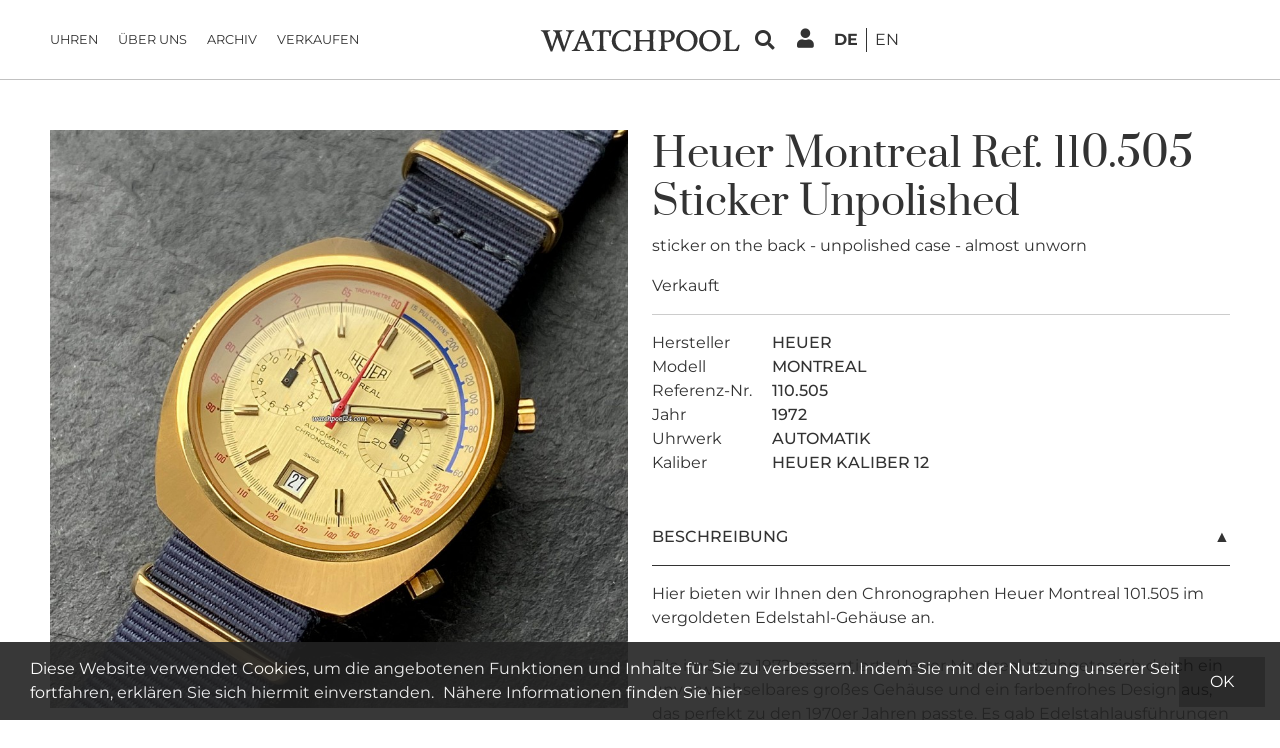

--- FILE ---
content_type: text/html
request_url: https://www.watchpool24.com/de/30734678/heuer-montreal-110-505-sticker-unpolished
body_size: 14862
content:
<!DOCTYPE html><html xmlns="http://www.w3.org/1999/xhtml" xml:lang="de" lang="de">
<head>
    <title>Vintage Heuer Montreal 110.505 Sticker Unpolished verkauft auf watchPool24</title>    <meta charset="UTF-8">
<meta name="viewport" content="width&#x3D;device-width,&#x20;initial-scale&#x3D;1.0,&#x20;user-scalable&#x3D;yes">
<meta name="google-site-verification" content="y_DOfe4UJs2qHWnxAVfNqCMrQHWYrevcO6Q1RsMV6vU">
<meta property="fb&#x3A;app_id" content="341053132918936">
<meta property="og&#x3A;site_name" content="WATCHPOOL24">
<meta property="og&#x3A;locale" content="de_DE">
<meta property="og&#x3A;locale&#x3A;alternate" content="en_US">
<meta name="twitter&#x3A;card" content="summary">
<meta name="twitter&#x3A;site" content="&#x40;WATCHPOOL24">
<meta property="og&#x3A;type" content="product">
<meta property="og&#x3A;title" content="Vintage&#x20;Heuer&#x20;Montreal&#x20;110.505&#x20;Sticker&#x20;Unpolished&#x20;verkauft&#x20;auf&#x20;watchPool24">
<meta name="twitter&#x3A;title" content="Vintage&#x20;Heuer&#x20;Montreal&#x20;110.505&#x20;Sticker&#x20;Unpolished&#x20;verkauft&#x20;auf&#x20;watchPool24">
<meta property="og&#x3A;url" content="https&#x3A;&#x2F;&#x2F;www.watchpool24.com&#x2F;de&#x2F;30734678&#x2F;heuer-montreal-110-505-sticker-unpolished">
<meta property="og&#x3A;description" content="Hier&#x20;bieten&#x20;wir&#x20;Ihnen&#x20;den&#x20;Chronographen&#x20;Heuer&#x20;Montreal&#x20;101.505&#x20;im&#x20;vergoldeten&#x20;Edelstahl-Geh&#xE4;use&#x20;an.&#x20;&#x0D;&#x0A;&#x0D;&#x0A;Die&#x20;im&#x20;Jahre&#x20;1972&#x20;pr&#xE4;sentierte&#x20;Heuer&#x20;Montreal&#x20;zeichnete&#x20;sich&#x20;durch&#x20;ein&#x20;unverwechselbares&#x20;gro&#xDF;es&#x20;Geh&#xE4;use&#x20;und&#x20;ein&#x20;farbenfrohes&#x20;Design&#x20;aus,&#x20;das&#x20;perfekt&#x20;zu&#x20;den&#x20;1970er&#x20;Jahren&#x20;passte.&#x20;Es&#x20;gab&#x20;...">
<meta name="description" content="Hier&#x20;bieten&#x20;wir&#x20;Ihnen&#x20;den&#x20;Chronographen&#x20;Heuer&#x20;Montreal&#x20;101.505&#x20;im&#x20;vergoldeten&#x20;Edelstahl-Geh&#xE4;use&#x20;an.&#x20;&#x0D;&#x0A;&#x0D;&#x0A;Die&#x20;im&#x20;Jahre&#x20;1972&#x20;pr&#xE4;sentierte&#x20;Heuer&#x20;Montreal&#x20;zeichnete&#x20;sich&#x20;durch&#x20;ein&#x20;unverwechselbares&#x20;gro&#xDF;es&#x20;Geh&#xE4;use&#x20;und&#x20;ein&#x20;farbenfrohes&#x20;Design&#x20;aus,&#x20;das&#x20;perfekt&#x20;zu&#x20;den&#x20;1970er&#x20;Jahren&#x20;passte.&#x20;Es&#x20;gab&#x20;...">
<meta name="twitter&#x3A;description" content="Hier&#x20;bieten&#x20;wir&#x20;Ihnen&#x20;den&#x20;Chronographen&#x20;Heuer&#x20;Montreal&#x20;101.505&#x20;im&#x20;vergoldeten&#x20;Edelstahl-Geh&#xE4;use&#x20;an.&#x20;&#x0D;&#x0A;&#x0D;&#x0A;Die&#x20;im&#x20;Jahre&#x20;1972&#x20;pr&#xE4;sentierte&#x20;Heuer&#x20;Montreal&#x20;zeichnete&#x20;sich&#x20;durch&#x20;ein&#x20;unverwechselbares&#x20;gro&#xDF;es&#x20;Geh&#xE4;use&#x20;und&#x20;ein&#x20;farbenfrohes&#x20;Design&#x20;aus,&#x20;das&#x20;perfekt&#x20;zu&#x20;den&#x20;1970er&#x20;Jahren&#x20;passte.&#x20;Es&#x20;gab&#x20;...">
<meta property="og&#x3A;image" content="https&#x3A;&#x2F;&#x2F;asset.watchpool24.com&#x2F;94250519&#x2F;heuer-montreal-110505.jpg">
<meta property="og&#x3A;image&#x3A;width" content="400">
<meta property="og&#x3A;image&#x3A;height" content="400">
<meta name="twitter&#x3A;image" content="https&#x3A;&#x2F;&#x2F;asset.watchpool24.com&#x2F;94250519&#x2F;heuer-montreal-110505.jpg">
<meta name="twitter&#x3A;image&#x3A;width" content="400">
<meta name="twitter&#x3A;image&#x3A;height" content="400">
<meta property="product&#x3A;brand" content="Heuer">
<meta property="product&#x3A;category" content="Armbanduhren">
<meta property="product&#x3A;material" content="Stahl&#x2F;vergoldet">
<meta name="keywords" content="vintage,vintage&#x20;uhr,vintage&#x20;armbanduhr,Heuer&#x20;Heuer&#x20;Kaliber&#x20;12,Montreal&#x20;Sticker&#x20;Unpolished,Heuer&#x20;110.505&#x20;Sticker&#x20;Unpolished,Heuer&#x20;Montreal&#x20;Sticker&#x20;Unpolished,Montreal&#x20;110.505,Heuer&#x20;Montreal&#x20;110.505,Heuer&#x20;110.505,Heuer&#x20;Montreal,Heuer,Montreal,Sticker&#x20;Unpolished,110.505,Automatik,Heuer&#x20;Kaliber&#x20;12,Champagner,1972,Mineralglas,Datum,Chronograph,Stoppuhr,Pulsmesser,Tachymeter,verschraubter&#x20;Boden">    <meta name="theme-color" content="#ffffff" />
    <link href="&#x2F;assets&#x2F;25.11.1&#x2F;images&#x2F;logos&#x2F;wp-logo-square-dark_264px.png" rel="apple-touch-icon">
<link href="&#x2F;assets&#x2F;25.11.1&#x2F;images&#x2F;favicon.svg" rel="shortcut&#x20;icon" type="image&#x2F;x-icon">
<link href="https&#x3A;&#x2F;&#x2F;www.watchpool24.com&#x2F;de&#x2F;30734678&#x2F;heuer-montreal-110-505-sticker-unpolished" rel="canonical">
<link href="https&#x3A;&#x2F;&#x2F;www.watchpool24.com&#x2F;de&#x2F;30734678&#x2F;heuer-montreal-110-505-sticker-unpolished" hreflang="de" rel="alternate">
<link href="https&#x3A;&#x2F;&#x2F;www.watchpool24.com&#x2F;en&#x2F;30734678&#x2F;heuer-montreal-110-505-sticker-unpolished" hreflang="en" rel="alternate">    
    <script type="application/ld+json">[{"@context":"http:\/\/schema.org","@type":"Organization","url":"https:\/\/www.watchpool24.com\/de","logo":"https:\/\/www.watchpool24.com\/assets\/25.11.1\/images\/logo.png","sameAs":["https:\/\/www.facebook.com\/watchpool24\/","https:\/\/www.instagram.com\/watchpool\/"]}]</script>
    <link href="/assets/25.11.1/dist/criticalCss.css" media="screen" rel="stylesheet" type="text/css">

    <link rel="preconnect" href="https://asset.watchpool24.com" />

            <!-- Google Tag Manager -->
        <script>(function(w,d,s,l,i){w[l]=w[l]||[];w[l].push({'gtm.start':
                    new Date().getTime(),event:'gtm.js'});var f=d.getElementsByTagName(s)[0],
                j=d.createElement(s),dl=l!='dataLayer'?'&l='+l:'';j.async=true;j.src=
                'https://www.googletagmanager.com/gtm.js?id='+i+dl;f.parentNode.insertBefore(j,f);
            })(window,document,'script','dataLayer','GTM-P228S3S');</script>
        <!-- End Google Tag Manager -->
    
    <script type="application/ld+json">[{"@context":"http:\/\/schema.org","@type":"Organization","url":"https:\/\/www.watchpool24.com\/de","logo":"https:\/\/www.watchpool24.com\/assets\/25.11.1\/images\/logo.png","sameAs":["https:\/\/www.facebook.com\/watchpool24\/","https:\/\/www.instagram.com\/watchpool\/"]}]</script>
    <link rel="preload" as="font" href="/assets/25.11.1/fonts/google/prata-v20-latin-regular.woff2" crossorigin="anonymous" />
    <link rel="preload" as="font" href="/assets/25.11.1/fonts/google/montserrat-v26-latin-regular.woff2" crossorigin="anonymous" />

    <link rel="preload" as="font" href="/assets/25.11.1/fonts/font-awesome/fa-regular-400.woff2" crossorigin="anonymous" />
    <link rel="preload" as="font" href="/assets/25.11.1/fonts/font-awesome/fa-solid-900.woff2" crossorigin="anonymous" />
    <link rel="preload" as="font" href="/assets/25.11.1/fonts/font-awesome/fa-brands-400.woff2" crossorigin="anonymous" />
</head>
<body class="tundra letspool ">

    
<div class="header">
        <div class="innerBox">
        <div class="mobile-navi-toggle">
            <div data-role="mobile-navi-toggle" data-target=".main-nav">
                <i class="fa fa-bars fa-2x"></i>
            </div>
        </div>
        <ul class="main-nav list-unstyled" data-menuname="main-nav">
                <li class="nav-item home">
                <a class="animated-underline-hover nav-link" href="https://www.watchpool24.com/de" target="_self">
                    Startseite                </a>
            </li>
                        <li class="nav-item">
                <a class="animated-underline-hover nav-link" href="https://www.watchpool24.com/de/alle-angebote/alle-uhren" target="_self">
                    Uhren                </a>
            </li>
                        <li class="nav-item">
                <a class="animated-underline-hover nav-link" href="https://www.watchpool24.com/de/about" target="_self">
                    Über uns                </a>
            </li>
                        <li class="nav-item">
                <a class="animated-underline-hover nav-link" href="https://www.watchpool24.com/de/ergebnisse/alle-uhren" target="_self">
                    Archiv                </a>
            </li>
                        <li class="nav-item">
                <a class="animated-underline-hover nav-link" href="https://www.watchpool24.com/de/uhrenbewertung" target="_self">
                    Verkaufen                </a>
            </li>
            </ul>
        <div class="logo">
            <a href="https://www.watchpool24.com/de" aria-label="WatchPool - Exceptional Vintage Watches">
                <svg width="100%" viewBox="0 0 220 25" fill="none" xmlns="http://www.w3.org/2000/svg">
    <path d="M31.6862 3.948C31.6862 2.94 30.7142 2.508 28.4822 2.22L28.5902 1.32C30.4262 1.428 31.7222 1.428 33.3422 1.428C34.7462 1.428 36.0422 1.428 37.6262 1.284L37.7702 2.22C37.7702 2.22 35.6102 2.508 34.7822 3.912C33.7022 5.28 30.4622 14.28 28.4462 19.932L26.8262 24.36H24.9542C23.5502 21.156 20.9942 14.424 19.0502 9.24C17.7542 12.552 16.2782 16.728 15.1622 19.86C14.4422 21.876 13.8662 23.496 13.4702 24.36H11.6342C10.2302 21.12 7.63816 14.244 5.65816 9.06C4.90216 7.044 4.25416 5.28 3.78616 4.092C3.24616 2.58 0.834156 2.22 0.834156 2.22L1.01416 1.32C2.52616 1.392 4.21816 1.428 5.73016 1.428C7.42216 1.428 9.36616 1.392 11.0582 1.32L11.2382 2.22C9.58216 2.508 8.14216 3.012 8.14216 3.912C8.14216 3.48 13.2182 19.248 13.2542 19.5C13.2542 19.5 16.4942 9.996 17.7542 5.82L17.1062 4.092C16.5662 2.58 14.1542 2.22 14.1542 2.22L14.3342 1.32C15.8462 1.392 17.5382 1.428 19.0502 1.428C20.7422 1.428 22.6862 1.392 24.3782 1.32L24.5582 2.22C22.9022 2.508 21.4622 3.012 21.4622 3.912C21.4622 3.48 26.5382 19.248 26.5742 19.5C26.5742 19.5 31.6862 4.668 31.6862 3.948ZM40.8063 21.372C40.8063 22.38 41.8863 22.812 44.1183 23.1L44.0103 24C42.1743 23.892 40.8783 23.892 39.2583 23.892C37.8543 23.892 36.5583 23.892 34.9742 24.036L34.8302 23.1C34.8302 23.1 36.9903 22.812 37.8183 21.408C38.9703 19.932 43.3263 9.06 45.4863 3.516L45.3063 2.832C46.5303 2.256 47.4663 1.608 48.2943 0.959998C50.8143 7.224 54.6663 17.232 56.6823 21.48C57.2583 22.704 59.5263 23.1 59.5263 23.1L59.3463 24C57.8343 23.928 56.1423 23.892 54.6303 23.892C52.9383 23.892 50.9943 23.928 49.3023 24L49.1223 23.1C50.7783 22.812 52.3263 22.308 52.3263 21.408C52.3263 21.336 51.3543 18.816 50.2383 15.792H42.7503C41.6703 18.672 40.8063 21.084 40.8063 21.372ZM46.5303 6.036L43.3983 14.136H49.5903C48.0783 10.176 46.5303 6.036 46.5303 6.036ZM78.408 1.32C78.408 3.012 77.976 5.82 77.544 7.548H76.284C76.32 6.252 76.104 4.236 75.42 3.66C74.628 3.012 73.368 2.868 72.036 2.832C70.416 2.832 70.092 3.048 69.876 3.552C69.588 4.128 69.588 8.556 69.588 11.148V13.128C69.588 15.612 69.732 20.94 69.912 21.552C70.164 22.524 71.856 22.92 73.116 23.136L72.972 24C72.972 24 69.408 23.856 67.752 23.856C66.096 23.856 62.604 24 62.604 24L62.46 23.136C63.576 22.92 65.196 22.56 65.412 21.912C65.916 20.904 65.916 14.532 65.916 12.588C65.916 10.68 65.88 4.74 65.664 4.02C65.556 3.552 65.376 2.832 64.08 2.832C62.352 2.832 61.092 3.12 60.372 3.804C59.4 4.992 58.932 6.108 58.572 7.548H57.312C57.312 5.856 57.636 2.688 58.392 1.32H78.408ZM91.519 2.616C86.947 2.616 83.095 6.396 83.095 12.336C83.095 18.384 87.451 22.632 92.023 22.632C95.083 22.632 97.423 21.012 98.503 17.232L99.619 17.304C99.691 18.24 99.763 19.068 99.763 19.932C99.763 20.58 99.727 21.264 99.655 22.128C98.323 23.136 95.515 24.36 91.555 24.36C84.895 24.36 78.955 19.86 78.955 13.236C78.955 6 84.571 0.959998 92.095 0.959998C95.587 0.959998 97.891 1.572 99.475 2.436C99.511 2.94 99.547 3.336 99.547 3.84C99.547 5.208 99.367 6.612 99.115 8.016H97.999C97.207 4.236 95.227 2.616 91.519 2.616ZM124.764 21.552C125.052 22.524 126.348 22.92 127.608 23.136L127.464 24C127.464 24 124.26 23.856 122.604 23.856C120.948 23.856 117.816 24 117.816 24L117.672 23.136C118.788 22.92 120.012 22.56 120.264 21.912C120.696 21.012 120.768 16.008 120.768 13.524H109.32C109.32 16.044 109.464 20.94 109.644 21.552C109.932 22.524 111.228 22.92 112.488 23.136L112.344 24C112.344 24 109.14 23.856 107.484 23.856C105.828 23.856 102.696 24 102.696 24L102.552 23.136C103.668 22.92 104.892 22.56 105.144 21.912C105.648 20.904 105.648 14.532 105.648 12.588C105.648 10.68 105.54 4.524 105.324 3.804C105.036 2.832 103.74 2.436 102.48 2.22L102.624 1.32C102.624 1.32 105.828 1.464 107.484 1.464C109.14 1.464 112.272 1.32 112.272 1.32L112.416 2.22C111.336 2.4 110.076 2.904 109.716 3.732C109.464 4.56 109.32 9.492 109.32 11.868H120.768C120.732 9.492 120.624 4.416 120.444 3.768C120.156 2.796 118.86 2.4 117.6 2.184L117.744 1.32C117.744 1.32 120.948 1.464 122.604 1.464C124.26 1.464 127.392 1.32 127.392 1.32L127.536 2.184C126.456 2.364 125.196 2.868 124.836 3.696C124.548 4.596 124.44 10.68 124.44 12.588C124.44 14.496 124.548 20.832 124.764 21.552ZM140.191 23.136L140.047 24C140.047 24 136.843 23.856 135.187 23.856C133.531 23.856 130.399 24 130.399 24L130.255 23.136C131.371 22.92 132.595 22.56 132.847 21.912C133.351 20.904 133.351 14.532 133.351 12.588C133.351 10.68 133.243 4.524 133.027 3.804C132.739 2.832 131.443 2.436 130.183 2.22L130.327 1.32H140.983C145.411 1.32 148.291 3.84 148.291 7.44C148.291 12.264 143.863 14.46 139.615 14.46C138.715 14.46 137.851 14.352 137.023 14.172C137.059 16.8 137.167 20.976 137.347 21.552C137.635 22.524 138.931 22.92 140.191 23.136ZM137.023 12.588C137.707 12.768 138.427 12.84 139.147 12.84C141.811 12.84 144.367 11.58 144.367 7.908C144.367 5.352 142.819 2.76 139.687 2.76H139.039C138.283 2.76 137.887 2.724 137.527 2.976C137.383 3.084 137.275 3.228 137.203 3.372C136.915 4.272 137.023 10.68 137.023 12.588ZM149.725 13.092C149.725 5.748 155.773 0.959998 161.605 0.959998C168.121 0.959998 173.377 5.424 173.377 11.94C173.377 18.708 167.725 24.36 161.605 24.36C154.909 24.36 149.725 19.752 149.725 13.092ZM153.865 12.336C153.865 17.7 157.285 22.308 161.965 22.308C165.205 22.308 169.309 19.284 169.309 12.804C169.309 7.404 165.709 2.832 161.209 2.832C157.321 2.832 153.865 6.504 153.865 12.336ZM175.037 13.092C175.037 5.748 181.085 0.959998 186.917 0.959998C193.433 0.959998 198.689 5.424 198.689 11.94C198.689 18.708 193.037 24.36 186.917 24.36C180.221 24.36 175.037 19.752 175.037 13.092ZM179.177 12.336C179.177 17.7 182.597 22.308 187.277 22.308C190.517 22.308 194.621 19.284 194.621 12.804C194.621 7.404 191.021 2.832 186.521 2.832C182.633 2.832 179.177 6.504 179.177 12.336ZM208.397 21.552C208.469 21.876 208.541 21.984 208.613 22.056C209.009 22.416 210.017 22.416 211.421 22.416H211.817C213.365 22.416 214.445 22.308 215.345 21.552C216.245 20.796 217.433 18.96 218.117 17.052L219.449 17.232C219.449 19.68 218.621 22.776 217.577 24H201.485L201.341 23.136C202.457 22.92 203.681 22.56 203.933 21.912C204.437 20.904 204.437 14.532 204.437 12.588C204.437 10.68 204.329 4.524 204.113 3.804C203.825 2.832 202.529 2.436 201.269 2.22L201.413 1.32C201.413 1.32 204.617 1.464 206.273 1.464C207.929 1.464 211.061 1.32 211.061 1.32L211.205 2.22C210.125 2.4 208.865 2.904 208.505 3.732C208.217 4.632 208.109 10.68 208.109 12.588C208.109 14.496 208.217 20.832 208.397 21.552Z" fill="#000"/>
</svg>
            </a>
        </div>
        <div class="right-nav">
            <div class="nav-item">
                <div class="search-toggle" data-bs-toggle="modal" data-bs-target="#searchFormModal" data-bs-backdrop="static">
                    <i class="fa fa-search"></i>
                </div>
            </div>
                            <div class="nav-item" data-role="btn-login">
                    <i class="fa fa-user"></i>
                </div>
                        <div class="nav-item">
                <div class="navLang">
                                <span class="locale active">
            <span>de</span>
        </span>
                <a class="locale" href="https://www.watchpool24.com/en/30734678/heuer-montreal-110-505-sticker-unpolished">
            <span>en</span>
        </a>
                    </div>
            </div>
        </div>
    </div>
</div>
<div class="right-navi-content" data-role="right-navi-content">
    <strong><br/></strong>
    <hr/>
    <a class="sub-nav-item" href="https://www.watchpool24.com/de/user/myaccount">
        Mein Konto    </a>
        <span class='sub-nav-item inactive' ><i class="fa fa-lock"></i> Meine Uhren</span>        <hr/>
    </div>

<div class="modal fade" id="searchFormModal">
    <div class="modal-dialog modal-lg">
        <div class="modal-content">
            <div class="modal-body">
                <div id="search-form">
                    <form name="keyword_search" method="get" action="https://www.watchpool24.com/de/alle-angebote/alle-uhren?orderBy=boostField-desc">
                        <div class="form-container">
                            <label class="text-muted" for="quicksearch">
                                Wonach suchen Sie?                            </label>
                            <div class="input-group">
                                <input id="quicksearch"
                                       type="text"
                                       name="quicksearch"
                                       value=""
                                       class="form-control ui-autocomplete-input"
                                       autocomplete="off">
                                <span data-role="quicksearch_submit" class="quicksearch-submit-btn input-group-text">
                                    <i class="fa fa-spin fa-spinner fa-2x" style="display: none;"></i>
                                    <i class="fa fa-search fa-2x"></i>
                                </span>
                            </div>
                        </div>
                                                                    </form>
                </div>
            </div>
        </div>
    </div>
</div>
    <div id="loginDialogContent" class="d-none">
        <div class="login-form-container">
    <form method="POST" name="login" action="https&#x3A;&#x2F;&#x2F;www.watchpool24.com&#x2F;de&#x2F;user&#x2F;login" id="loginForm" class="loginForm" data-role="loginform" data-validation_rules="&#x7B;&quot;login_email&quot;&#x3A;&#x7B;&quot;required&quot;&#x3A;true&#x7D;,&quot;login_password&quot;&#x3A;&#x7B;&quot;required&quot;&#x3A;true&#x7D;&#x7D;" data-validation_messages="&#x7B;&quot;login_email&quot;&#x3A;&#x7B;&quot;required&quot;&#x3A;&quot;Bitte&#x20;geben&#x20;Sie&#x20;eine&#x20;E-Mail&#x20;Adresse&#x20;ein&quot;&#x7D;,&quot;login_password&quot;&#x3A;&#x7B;&quot;required&quot;&#x3A;&quot;Das&#x20;Feld&#x20;muss&#x20;ausgef&#x5C;u00fcllt&#x20;werden.&quot;&#x7D;&#x7D;">    <input type="hidden" name="login_redirect" value="69796cb7026a3">    <div class="title">Login</div>
    <div class="mb-3">
                <label for="login_email">E-Mail</label>        <input type="text" name="login_email" id="login_email" class="form-control" data-error-placement="left" placeholder="E-Mail" title="E-Mail" value="">        <div class="error-wrapper" id="login_email-error"></div>    </div>
    <div class="mb-3">
                <label for="login_password">Passwort</label>        <input type="password" name="login_password" id="login_password" class="form-control" data-error-placement="left" autocomplete="off" placeholder="Passwort" title="Passwort" value="">        <div class="error-wrapper" id="login_password-error"></div>    </div>
    <div class="mb-3 text-end small">
        <a href="https://www.watchpool24.com/de/user/sendpassword" class="link-underline-hover">
            Passwort vergessen?        </a>
    </div>
    <div class="btn btn-black d-block mt-4" data-role="loginbtn">
        Anmelden    </div>
    </form>
    <div class="register-hint text-uppercase">
        Neu bei WatchPool?        <a href="https://www.watchpool24.com/de/registrieren">
            <strong class="d-block mt-2">Registrieren <i class="fa fa-caret-right"></i></strong>
        </a>
    </div>
</div>
    </div>

<div class="outerBox loggedOut">
    <div class="innerBox">
        <section class="article-detail-page watch ">
    <div class="row row-watch">
        <div class="col-md-6 column-watch column-images">
            <div id="photo-gallery" class="photo-gallery" data-role="photo_gallery">
    <div class="row" id="slider-container">
                    <div class="col-12">
            <figure data-assetid="76294023">
                <img data-role="article_image"
                     alt="Heuer Montreal 110.505 Sticker Unpolished - außergewöhnlicher Vintage-Chronograph aus den frühen 1970er Jahren"
                     title="Heuer Montreal 110.505 Sticker Unpolished - außergewöhnlicher Vintage-Chronograph aus den frühen 1970er Jahren"
                     class="img-fluid"
                     src="https://asset.watchpool24.com/94250518/heuer-montreal-110505.jpg"
                     srcset="https://asset.watchpool24.com/94250519/heuer-montreal-110505.jpg 400w,https://asset.watchpool24.com/94250518/heuer-montreal-110505.jpg 900w"
                     width="900"
                     height="900"
                     data-fullimage="https://asset.watchpool24.com/94250517/heuer-montreal-110505.jpg"
                     data-imagecounter="0"
                     data-caption="außergewöhnlicher Vintage-Chronograph aus den frühen 1970er Jahren"
                                        fetchpriority="high"                />
            </figure>
        </div>
                            <div class="col-6">
            <figure data-assetid="76294024">
                <img data-role="article_image"
                     alt="Heuer Montreal 110.505 Sticker Unpolished - absolut makelloses Zifferblatt"
                     title="Heuer Montreal 110.505 Sticker Unpolished - absolut makelloses Zifferblatt"
                     class="img-fluid"
                     src="https://asset.watchpool24.com/94250522/heuer-montreal-110505.jpg"
                     srcset="https://asset.watchpool24.com/94250525/heuer-montreal-110505.jpg 400w,https://asset.watchpool24.com/94250522/heuer-montreal-110505.jpg 900w"
                     width="900"
                     height="900"
                     data-fullimage="https://asset.watchpool24.com/94250521/heuer-montreal-110505.jpg"
                     data-imagecounter="1"
                     data-caption="absolut makelloses Zifferblatt"
                    loading="lazy"                                    />
            </figure>
        </div>
                            <div class="col-6">
            <figure data-assetid="76294025">
                <img data-role="article_image"
                     alt="Heuer Montreal 110.505 Sticker Unpolished - originale Tritium-Leuchtmasse"
                     title="Heuer Montreal 110.505 Sticker Unpolished - originale Tritium-Leuchtmasse"
                     class="img-fluid"
                     src="https://asset.watchpool24.com/94250528/heuer-montreal-110505.jpg"
                     srcset="https://asset.watchpool24.com/94250529/heuer-montreal-110505.jpg 400w,https://asset.watchpool24.com/94250528/heuer-montreal-110505.jpg 900w"
                     width="900"
                     height="900"
                     data-fullimage="https://asset.watchpool24.com/94250527/heuer-montreal-110505.jpg"
                     data-imagecounter="2"
                     data-caption="originale Tritium-Leuchtmasse"
                    loading="lazy"                                    />
            </figure>
        </div>
                            <div class="col-6">
            <figure data-assetid="76294026">
                <img data-role="article_image"
                     alt="Heuer Montreal 110.505 Sticker Unpolished - zwei Hilfszifferblätter und Datum"
                     title="Heuer Montreal 110.505 Sticker Unpolished - zwei Hilfszifferblätter und Datum"
                     class="img-fluid"
                     src="https://asset.watchpool24.com/94250532/heuer-montreal-110505.jpg"
                     srcset="https://asset.watchpool24.com/94250535/heuer-montreal-110505.jpg 400w,https://asset.watchpool24.com/94250532/heuer-montreal-110505.jpg 900w"
                     width="900"
                     height="900"
                     data-fullimage="https://asset.watchpool24.com/94250531/heuer-montreal-110505.jpg"
                     data-imagecounter="3"
                     data-caption="zwei Hilfszifferblätter und Datum"
                    loading="lazy"                                    />
            </figure>
        </div>
                            <div class="col-6">
            <figure data-assetid="76294027">
                <img data-role="article_image"
                     alt="Heuer Montreal 110.505 Sticker Unpolished - blaue Pulsometerskala und rote Tachymeterskala"
                     title="Heuer Montreal 110.505 Sticker Unpolished - blaue Pulsometerskala und rote Tachymeterskala"
                     class="img-fluid"
                     src="https://asset.watchpool24.com/94250589/heuer-montreal-110505.jpg"
                     srcset="https://asset.watchpool24.com/94250590/heuer-montreal-110505.jpg 400w,https://asset.watchpool24.com/94250589/heuer-montreal-110505.jpg 900w"
                     width="900"
                     height="900"
                     data-fullimage="https://asset.watchpool24.com/94250588/heuer-montreal-110505.jpg"
                     data-imagecounter="4"
                     data-caption="blaue Pulsometerskala und rote Tachymeterskala"
                    loading="lazy"                                    />
            </figure>
        </div>
                            <div class="col-6">
            <figure data-assetid="76294028">
                <img data-role="article_image"
                     alt="Heuer Montreal 110.505 Sticker Unpolished - vergoldetes Gehäuse in ungewöhnlicher Tonneau-Form"
                     title="Heuer Montreal 110.505 Sticker Unpolished - vergoldetes Gehäuse in ungewöhnlicher Tonneau-Form"
                     class="img-fluid"
                     src="https://asset.watchpool24.com/94250547/heuer-montreal-110505.jpg"
                     srcset="https://asset.watchpool24.com/94250548/heuer-montreal-110505.jpg 400w,https://asset.watchpool24.com/94250547/heuer-montreal-110505.jpg 900w"
                     width="900"
                     height="900"
                     data-fullimage="https://asset.watchpool24.com/94250546/heuer-montreal-110505.jpg"
                     data-imagecounter="5"
                     data-caption="vergoldetes Gehäuse in ungewöhnlicher Tonneau-Form"
                    loading="lazy"                                    />
            </figure>
        </div>
                            <div class="col-6">
            <figure data-assetid="76294029">
                <img data-role="article_image"
                     alt="Heuer Montreal 110.505 Sticker Unpolished"
                     title="Heuer Montreal 110.505 Sticker Unpolished"
                     class="img-fluid"
                     src="https://asset.watchpool24.com/94250543/heuer-montreal-110505.jpg"
                     srcset="https://asset.watchpool24.com/94250544/heuer-montreal-110505.jpg 400w,https://asset.watchpool24.com/94250543/heuer-montreal-110505.jpg 900w"
                     width="900"
                     height="900"
                     data-fullimage="https://asset.watchpool24.com/94250542/heuer-montreal-110505.jpg"
                     data-imagecounter="6"
                     data-caption=""
                    loading="lazy"                                    />
            </figure>
        </div>
                            <div class="col-6">
            <figure data-assetid="76294030">
                <img data-role="article_image"
                     alt="Heuer Montreal 110.505 Sticker Unpolished"
                     title="Heuer Montreal 110.505 Sticker Unpolished"
                     class="img-fluid"
                     src="https://asset.watchpool24.com/94250551/heuer-montreal-110505.jpg"
                     srcset="https://asset.watchpool24.com/94250552/heuer-montreal-110505.jpg 400w,https://asset.watchpool24.com/94250551/heuer-montreal-110505.jpg 900w"
                     width="900"
                     height="900"
                     data-fullimage="https://asset.watchpool24.com/94250550/heuer-montreal-110505.jpg"
                     data-imagecounter="7"
                     data-caption=""
                    loading="lazy"                                    />
            </figure>
        </div>
                            <div class="col-6">
            <figure data-assetid="76294031">
                <img data-role="article_image"
                     alt="Heuer Montreal 110.505 Sticker Unpolished - Oxidations-Erscheinungen an den Drückern"
                     title="Heuer Montreal 110.505 Sticker Unpolished - Oxidations-Erscheinungen an den Drückern"
                     class="img-fluid"
                     src="https://asset.watchpool24.com/94250555/heuer-montreal-110505.jpg"
                     srcset="https://asset.watchpool24.com/94250558/heuer-montreal-110505.jpg 400w,https://asset.watchpool24.com/94250555/heuer-montreal-110505.jpg 900w"
                     width="900"
                     height="900"
                     data-fullimage="https://asset.watchpool24.com/94250554/heuer-montreal-110505.jpg"
                     data-imagecounter="8"
                     data-caption="Oxidations-Erscheinungen an den Drückern"
                    loading="lazy"                                    />
            </figure>
        </div>
                            <div class="col-6">
            <figure data-assetid="76294032">
                <img data-role="article_image"
                     alt="Heuer Montreal 110.505 Sticker Unpolished - Heuer-Aufzugskrone bei 9 Uhr"
                     title="Heuer Montreal 110.505 Sticker Unpolished - Heuer-Aufzugskrone bei 9 Uhr"
                     class="img-fluid"
                     src="https://asset.watchpool24.com/94250561/heuer-montreal-110505.jpg"
                     srcset="https://asset.watchpool24.com/94250564/heuer-montreal-110505.jpg 400w,https://asset.watchpool24.com/94250561/heuer-montreal-110505.jpg 900w"
                     width="900"
                     height="900"
                     data-fullimage="https://asset.watchpool24.com/94250560/heuer-montreal-110505.jpg"
                     data-imagecounter="9"
                     data-caption="Heuer-Aufzugskrone bei 9 Uhr"
                    loading="lazy"                                    />
            </figure>
        </div>
                            <div class="col-6">
            <figure data-assetid="76294033">
                <img data-role="article_image"
                     alt="Heuer Montreal 110.505 Sticker Unpolished - Heuer Automatik-Kaliber 12"
                     title="Heuer Montreal 110.505 Sticker Unpolished - Heuer Automatik-Kaliber 12"
                     class="img-fluid"
                     src="https://asset.watchpool24.com/94250567/heuer-montreal-110505.jpg"
                     srcset="https://asset.watchpool24.com/94250568/heuer-montreal-110505.jpg 400w,https://asset.watchpool24.com/94250567/heuer-montreal-110505.jpg 900w"
                     width="900"
                     height="900"
                     data-fullimage="https://asset.watchpool24.com/94250566/heuer-montreal-110505.jpg"
                     data-imagecounter="10"
                     data-caption="Heuer Automatik-Kaliber 12"
                    loading="lazy"                                    />
            </figure>
        </div>
                            <div class="col-6">
            <figure data-assetid="76294034">
                <img data-role="article_image"
                     alt="Heuer Montreal 110.505 Sticker Unpolished - Gehäusedeckel"
                     title="Heuer Montreal 110.505 Sticker Unpolished - Gehäusedeckel"
                     class="img-fluid"
                     src="https://asset.watchpool24.com/94250593/heuer-montreal-110505.jpg"
                     srcset="https://asset.watchpool24.com/94250596/heuer-montreal-110505.jpg 400w,https://asset.watchpool24.com/94250593/heuer-montreal-110505.jpg 900w"
                     width="900"
                     height="900"
                     data-fullimage="https://asset.watchpool24.com/94250592/heuer-montreal-110505.jpg"
                     data-imagecounter="11"
                     data-caption="Gehäusedeckel"
                    loading="lazy"                                    />
            </figure>
        </div>
                            <div class="col-6">
            <figure data-assetid="76294035">
                <img data-role="article_image"
                     alt="Heuer Montreal 110.505 Sticker Unpolished - Referenz zwischen den Hörnern"
                     title="Heuer Montreal 110.505 Sticker Unpolished - Referenz zwischen den Hörnern"
                     class="img-fluid"
                     src="https://asset.watchpool24.com/94250571/heuer-montreal-110505.jpg"
                     srcset="https://asset.watchpool24.com/94250572/heuer-montreal-110505.jpg 400w,https://asset.watchpool24.com/94250571/heuer-montreal-110505.jpg 900w"
                     width="900"
                     height="900"
                     data-fullimage="https://asset.watchpool24.com/94250570/heuer-montreal-110505.jpg"
                     data-imagecounter="12"
                     data-caption="Referenz zwischen den Hörnern"
                    loading="lazy"                                    />
            </figure>
        </div>
                            <div class="col-6">
            <figure data-assetid="76294036">
                <img data-role="article_image"
                     alt="Heuer Montreal 110.505 Sticker Unpolished - Seriennummer zwischen den Hörnern"
                     title="Heuer Montreal 110.505 Sticker Unpolished - Seriennummer zwischen den Hörnern"
                     class="img-fluid"
                     src="https://asset.watchpool24.com/94250575/heuer-montreal-110505.jpg"
                     srcset="https://asset.watchpool24.com/94250576/heuer-montreal-110505.jpg 400w,https://asset.watchpool24.com/94250575/heuer-montreal-110505.jpg 900w"
                     width="900"
                     height="900"
                     data-fullimage="https://asset.watchpool24.com/94250574/heuer-montreal-110505.jpg"
                     data-imagecounter="13"
                     data-caption="Seriennummer zwischen den Hörnern"
                    loading="lazy"                                    />
            </figure>
        </div>
                            <div class="col-6">
            <figure data-assetid="76294010">
                <img data-role="article_image"
                     alt="Heuer Montreal 110.505 Sticker Unpolished - originaler Heuer-Sticker auf dem Gehäuseboden"
                     title="Heuer Montreal 110.505 Sticker Unpolished - originaler Heuer-Sticker auf dem Gehäuseboden"
                     class="img-fluid"
                     src="https://asset.watchpool24.com/94250579/heuer-montreal-110505.jpg"
                     srcset="https://asset.watchpool24.com/94250580/heuer-montreal-110505.jpg 400w,https://asset.watchpool24.com/94250579/heuer-montreal-110505.jpg 900w"
                     width="900"
                     height="900"
                     data-fullimage="https://asset.watchpool24.com/94250578/heuer-montreal-110505.jpg"
                     data-imagecounter="14"
                     data-caption="originaler Heuer-Sticker auf dem Gehäuseboden"
                    loading="lazy"                                    />
            </figure>
        </div>
                            <div class="col-12">
            <figure data-assetid="76294011">
                <img data-role="article_image"
                     alt="Heuer Montreal 110.505 Sticker Unpolished - eine bemerkenswerte Vintage-Armbanduhr"
                     title="Heuer Montreal 110.505 Sticker Unpolished - eine bemerkenswerte Vintage-Armbanduhr"
                     class="img-fluid"
                     src="https://asset.watchpool24.com/94250583/heuer-montreal-110505.jpg"
                     srcset="https://asset.watchpool24.com/94250586/heuer-montreal-110505.jpg 400w,https://asset.watchpool24.com/94250583/heuer-montreal-110505.jpg 900w"
                     width="900"
                     height="900"
                     data-fullimage="https://asset.watchpool24.com/94250582/heuer-montreal-110505.jpg"
                     data-imagecounter="15"
                     data-caption="eine bemerkenswerte Vintage-Armbanduhr"
                    loading="lazy"                                    />
            </figure>
        </div>
                    </div>
</div>
        </div>
        <div id="sticky-column-article-details" class="col-md-6 column-watch column-details">
            <div class="article-details">
    <h1>
                                    <a href="https://www.watchpool24.com/de/alle-angebote/heuer">Heuer</a>
                                <a href="https://www.watchpool24.com/de/alle-angebote/heuer/montreal">Montreal</a>
                                <span class="white-space-nowrap">
                Ref.                 110.505            </span>
                                Sticker Unpolished            </h1>
    <p class="auction-title">
        sticker on the back - unpolished case - almost unworn    </p>
    
            Verkauft        <hr>
    <div class="details">
                    <div class="detail">
                <div class="detail-label">
                    Hersteller                </div>
                <div class="detail-value">
                    Heuer                </div>
            </div>
                            <div class="detail">
                <div class="detail-label">
                    Modell                </div>
                <div class="detail-value">
                    Montreal                </div>
            </div>
                            <div class="detail">
                <div class="detail-label">
                    Referenz-Nr.                </div>
                <div class="detail-value">
                    110.505                </div>
            </div>
        
                    <div class="detail">
                <div class="detail-label">
                    Jahr                </div>
                <div class="detail-value">
                    1972                </div>
            </div>
        
                    <div class="detail">
                <div class="detail-label">
                    Uhrwerk                </div>
                <div class="detail-value">
                    Automatik                </div>
            </div>
        
                    <div class="detail">
                <div class="detail-label">
                    Kaliber                </div>
                <div class="detail-value">
                    Heuer Kaliber 12                </div>
            </div>
            </div>

    <div class="btn-container">
                                            </div>

    
    <div class="auction-info">
            <p class="statusInfo"></p>
            </div>

    </div>
            <div class="accordion" id="article-data-accordion">
            <div class="accordion-item">
            <div class="caption" data-bs-toggle="collapse" data-bs-target="#collapse1" data-bs-parent="#article-data-accordion">
                Beschreibung                <span class="caret">&#9650;</span>
                <hr>
            </div>
            <div id="collapse1" class="content collapse show article-description">
                Hier bieten wir Ihnen den Chronographen Heuer Montreal 101.505 im vergoldeten Edelstahl-Gehäuse an. <br />
<br />
Die im Jahre 1972 präsentierte Heuer Montreal zeichnete sich durch ein unverwechselbares großes Gehäuse und ein farbenfrohes Design aus, das perfekt zu den 1970er Jahren passte. Es gab Edelstahlausführungen mit weißem, blauem und schwarzem Zifferblatt. Daneben gab es auch die vergoldete Ausführung, die in weit weniger Stückzahlen hergestellt wurde.<br />
<br />
Das hier angebotene Exemplar zeichnet sich durch seinen nahezu ungetragenen Zustand aus. Dies beweist der originale Heuer-Sticker auf dem Gehäuseboden dieser Montreal. Das kissenförmige Tonneau-Gehäuse ist vergoldet und wurde nie poliert. Das goldfarbene Champagner-Zifferblatt ist makellos erhalten und besitzt eine Pulsometer- und eine Tachymeterskala. Die Montreal wird vom Automatik-Kaliber 12 angetrieben, das überprüft wurde und einwandfrei funktioniert.<br />
<br />
Diese außergewöhnliche Heuer Montreal ist ein exzellent erhaltenes Exemplar einer seltenen Ausführung des berühmten Heuer-Chronographen. <br />
<br />
Seriennummer: 283xxx<br />
<br />
Int.Exe.: 45210                <div class="content-padding-bottom"></div>
            </div>
        </div>
    
    <div class="accordion-item">
        <div class="caption collapsed" data-bs-toggle="collapse" data-bs-target="#collapse2" data-bs-parent="#article-data-accordion">
            Eigenschaften            <span class="caret">&#9650;</span>
            <hr>
        </div>
        <div id="collapse2" class="content collapse">
            <div style="column-count: 2;">
                                    <p>
                        <strong>Hersteller:</strong>
                        Heuer                    </p>
                                                    <p>
                        <strong>Modell:</strong>
                        Montreal                    </p>
                                                    <p>
                        <strong>Referenz-Nr.:</strong>
                        110.505                    </p>
                
                                    <p>
                        <strong>Funktionen:</strong>
                        Datum - Chronograph - Stoppuhr - Pulsmesser - Tachymeter - verschraubter Boden                    </p>
                
                
                                                                <p>
                                                                    <strong>Material:</strong>
                                    Stahl/vergoldet                                                            </p>
                                                                        <p>
                                                                    <strong>Zifferblatt:</strong>
                                    Champagner                                                            </p>
                                                                        <p>
                                                                    <strong>Uhrglas:</strong>
                                    Mineralglas                                                            </p>
                                                            
                
                                                            <p>
                            <strong>Armband:</strong>
                            Textil                        </p>
                                            <p>
                            <strong>Art der Schließe:</strong>
                            Dornschließe                        </p>
                                    
                                                                <p>
                                <strong>Durchmesser:</strong>
                                                                42mm                            </p>
                                        
                                                            <p>
                            <strong>Kaliber:</strong>
                            Heuer Kaliber 12                        </p>
                                            <p>
                            <strong>Typ Uhrwerk:</strong>
                            Automatik                        </p>
                                    
                                    <p>
                        <strong>Herstellungsjahr:</strong>
                        1972                    </p>
                
                                                    <p>
                                                    <strong>
                                Gesamtzustand:
                            </strong>
                                                        <span class="bgConditionTypeVintage">9</span>
                                                        - selten getragen - TOP Zustand                                                            <span class="icon-right anchor"
      title="Mehr erfahren über den Zustand"
      data-role="infoDialog"
      data-url="https://www.watchpool24.com/de/content/info/subject/article_condition"
      data-dialog-size="lg"
      data-dialog-title="Mehr erfahren über den Zustand">
    <i class='fa fa-info-circle'></i>
</span>
                                                                        </p>
                                                </div>
            <div class="content-padding-bottom"></div>
        </div>
    </div>

    <div class="accordion-item">
        <div class="caption collapsed" data-bs-toggle="collapse" data-bs-target="#collapse3" data-bs-parent="#article-data-accordion">
            Ihre Vorteile als Käufer            <span class="caret">&#9650;</span>
            <hr>
        </div>
        <div id="collapse3" class="content collapse">
                        Wir stehen uneingeschränkt für die Echtheit und Qualität unserer Zeitmesser ein. Jede Uhr wird sorgfältig geprüft und kommt mit einer 12-monatigen WatchPool-Gewährleistung. Zudem garantieren wir die einwandfreie Funktionsweise sowie den Zustand der Uhr entsprechend unserer Beschreibung.<br />
<br />
Der Versand erfolgt versichert und weltweit, und wir übernehmen sowohl die Versand- als auch die Rücksendekosten. Sollten Sie mit Ihrem Kauf nicht vollständig zufrieden sein, haben Sie die Möglichkeit, die Uhr innerhalb von 14 Tagen nach Erhalt in ihrem Originalzustand ohne Angabe von Gründen zurückzugeben.  <br />
<br />
Der Schutz Ihrer Daten hat für uns höchste Priorität. Ihre persönlichen Informationen, einschließlich Adresse, Login- und Zahlungsdaten, werden mittels verschlüsselt übertragen, sodass sie vor unbefugtem Zugriff Dritter geschützt sind.  <br />
<br />
Ihr Vertrauen ist unser Anspruch - für einen sicheren und reibungslosen Kaufprozess.<br />
<br />
Lernen Sie uns besser kennen - entdecken Sie mehr über <a class='link-underline link-opacity-50-hover' href='https://www.watchpool24.com/de/about'>unser Team</a> und unsere weltweiten <a class='link-underline link-opacity-50-hover' href='https://www.watchpool24.com/de/about#references'>Referenzen</a>.            <div class="content-padding-bottom"></div>
        </div>
    </div>

    <div class="accordion-item">
        <div class="caption collapsed" data-bs-toggle="collapse" data-bs-target="#collapse4" data-bs-parent="#article-data-accordion">
            Uhr besichtigen            <span class="caret">&#9650;</span>
            <hr>
        </div>
        <div id="collapse4" class="content collapse">
            <p>Bevorzugen Sie eine persönliche Abwicklung oder Besichtigung? Besuchen Sie uns in unserem Büro in München.</p>
            <p>
                <span class="anchor animated-underline-hover"
                      data-role="formDialog"
                      data-dialogclass="articlerequest modal-xl"
                      data-url="https://www.watchpool24.com/de/article/articlerequest/referenceId/30734678">
                    Einen Termin vereinbaren                    <i class="fa fa-caret-right"></i>
                </span>
            </p>
        </div>
    </div>
</div>
        </div>
    </div>
    <div class="article-main">
            </div>

    <div class="text-center my-4">
        <a class="animated-underline-hover text-uppercase" href="https://www.watchpool24.com/de/alle-angebote/alle-uhren">
            Zurück zur Uhrenliste <i class="fa fa-caret-right"></i>
        </a>
    </div>
</section>

<section class="section-full-width section-similar-articles mb-5">
    <div class="d-none similar-articles"
         data-role="similar_articles"
         data-similararticlesurl="https://www.watchpool24.com/de/article/similararticles/referenceId/30734678">
    </div>
</section>
    </div>
</div>


<div id="page-loader" class="page-loader" data-role="page-loader">
    <div class="cssload-container">
        <div class="cssload-whirlpool">
        </div>
        <div class="wp-logo">
            <svg width="101" height="101" viewBox="0 0 101 101" fill="none" xmlns="http://www.w3.org/2000/svg">
    <rect width="101" height="101" rx="50.5" fill="#131313"/>
    <path d="M63.7875 36.3869C63.7875 34.727 62.3616 33.9563 58.615 33.4821V32C61.6969 32.1778 63.848 32.2372 66.5672 32.2372C68.924 32.2372 71.3411 32.4743 74 32.2371V33.5414C74 33.5414 70.3743 34.0157 68.9844 36.3277C67.1715 38.5804 61.7329 53.401 58.3489 62.7083L55.6296 70H52.4873C50.1306 64.7239 45.8402 53.6381 42.577 45.1014C40.4016 50.5554 37.924 57.4322 36.0507 62.5897C34.8421 65.9095 33.8752 68.5772 33.2105 70H30.1287C27.7719 64.6646 23.4211 53.3417 20.0975 44.805C18.8285 41.4852 17.7407 38.5804 16.9552 36.6241C16.0487 34.1342 12 33.5414 12 33.5414L12.3021 32.0593C14.8402 32.1779 17.6803 32.2372 20.2183 32.2372C23.0585 32.2372 26.3216 32.1779 29.1618 32.0593L29.4639 33.5414C26.6842 34.0157 24.2671 34.8456 24.2671 36.3277C24.2671 35.6163 32.7875 61.5819 32.848 61.9969C32.848 61.9969 38.2865 46.3464 40.4016 39.4696L39.3138 36.6241C38.4074 34.1342 34.3587 33.5414 34.3587 33.5414L34.6608 32.0593C37.1988 32.1779 40.039 32.2372 42.577 32.2372C45.4172 32.2372 48.6803 32.1779 51.5205 32.0593L51.8226 33.5414C49.0429 34.0157 46.6257 34.8456 46.6257 36.3277C46.6257 35.6163 55.1462 61.5819 55.2066 61.9969C55.2066 61.9969 63.7875 37.5726 63.7875 36.3869Z" fill="#C6C6C6"/>
    <path d="M75.0822 68.5602L74.8422 70.0002C74.8422 70.0002 69.5022 69.7602 66.7422 69.7602C63.9822 69.7602 58.7622 70.0002 58.7622 70.0002L58.5222 68.5602C60.3822 68.2002 62.4222 67.6002 62.8422 66.5202C63.6822 64.8402 63.6822 54.2202 63.6822 50.9802C63.6822 47.8002 63.5022 37.5402 63.1422 36.3402C62.6622 34.7202 60.5022 34.0602 58.4022 33.7002L58.6422 32.2002H76.4022C83.7822 32.2002 88.5822 36.4002 88.5822 42.4002C88.5822 50.4402 81.2022 54.1002 74.1222 54.1002C72.6222 54.1002 71.1822 53.9202 69.8022 53.6202C69.8622 58.0002 70.0422 64.9602 70.3422 65.9202C70.8222 67.5402 72.9822 68.2002 75.0822 68.5602ZM69.8022 50.9802C70.9422 51.2802 72.1422 51.4002 73.3422 51.4002C77.7822 51.4002 82.0422 49.3002 82.0422 43.1802C82.0422 38.9202 79.4622 34.6002 74.2422 34.6002H73.1622C71.9022 34.6002 71.2422 34.5402 70.6422 34.9602C70.4022 35.1402 70.2222 35.3802 70.1022 35.6202C69.6222 37.1202 69.8022 47.8002 69.8022 50.9802Z" fill="#F7F7F7"/>
</svg>
        </div>
    </div>
</div>
<div id="footer">
    <div class="innerBox">
        <div class="row">
            <div class="col-12 col-xl-auto col-logo">
                <svg width="100%" viewBox="0 0 220 25" fill="none" xmlns="http://www.w3.org/2000/svg">
    <path d="M31.6862 3.948C31.6862 2.94 30.7142 2.508 28.4822 2.22L28.5902 1.32C30.4262 1.428 31.7222 1.428 33.3422 1.428C34.7462 1.428 36.0422 1.428 37.6262 1.284L37.7702 2.22C37.7702 2.22 35.6102 2.508 34.7822 3.912C33.7022 5.28 30.4622 14.28 28.4462 19.932L26.8262 24.36H24.9542C23.5502 21.156 20.9942 14.424 19.0502 9.24C17.7542 12.552 16.2782 16.728 15.1622 19.86C14.4422 21.876 13.8662 23.496 13.4702 24.36H11.6342C10.2302 21.12 7.63816 14.244 5.65816 9.06C4.90216 7.044 4.25416 5.28 3.78616 4.092C3.24616 2.58 0.834156 2.22 0.834156 2.22L1.01416 1.32C2.52616 1.392 4.21816 1.428 5.73016 1.428C7.42216 1.428 9.36616 1.392 11.0582 1.32L11.2382 2.22C9.58216 2.508 8.14216 3.012 8.14216 3.912C8.14216 3.48 13.2182 19.248 13.2542 19.5C13.2542 19.5 16.4942 9.996 17.7542 5.82L17.1062 4.092C16.5662 2.58 14.1542 2.22 14.1542 2.22L14.3342 1.32C15.8462 1.392 17.5382 1.428 19.0502 1.428C20.7422 1.428 22.6862 1.392 24.3782 1.32L24.5582 2.22C22.9022 2.508 21.4622 3.012 21.4622 3.912C21.4622 3.48 26.5382 19.248 26.5742 19.5C26.5742 19.5 31.6862 4.668 31.6862 3.948ZM40.8063 21.372C40.8063 22.38 41.8863 22.812 44.1183 23.1L44.0103 24C42.1743 23.892 40.8783 23.892 39.2583 23.892C37.8543 23.892 36.5583 23.892 34.9742 24.036L34.8302 23.1C34.8302 23.1 36.9903 22.812 37.8183 21.408C38.9703 19.932 43.3263 9.06 45.4863 3.516L45.3063 2.832C46.5303 2.256 47.4663 1.608 48.2943 0.959998C50.8143 7.224 54.6663 17.232 56.6823 21.48C57.2583 22.704 59.5263 23.1 59.5263 23.1L59.3463 24C57.8343 23.928 56.1423 23.892 54.6303 23.892C52.9383 23.892 50.9943 23.928 49.3023 24L49.1223 23.1C50.7783 22.812 52.3263 22.308 52.3263 21.408C52.3263 21.336 51.3543 18.816 50.2383 15.792H42.7503C41.6703 18.672 40.8063 21.084 40.8063 21.372ZM46.5303 6.036L43.3983 14.136H49.5903C48.0783 10.176 46.5303 6.036 46.5303 6.036ZM78.408 1.32C78.408 3.012 77.976 5.82 77.544 7.548H76.284C76.32 6.252 76.104 4.236 75.42 3.66C74.628 3.012 73.368 2.868 72.036 2.832C70.416 2.832 70.092 3.048 69.876 3.552C69.588 4.128 69.588 8.556 69.588 11.148V13.128C69.588 15.612 69.732 20.94 69.912 21.552C70.164 22.524 71.856 22.92 73.116 23.136L72.972 24C72.972 24 69.408 23.856 67.752 23.856C66.096 23.856 62.604 24 62.604 24L62.46 23.136C63.576 22.92 65.196 22.56 65.412 21.912C65.916 20.904 65.916 14.532 65.916 12.588C65.916 10.68 65.88 4.74 65.664 4.02C65.556 3.552 65.376 2.832 64.08 2.832C62.352 2.832 61.092 3.12 60.372 3.804C59.4 4.992 58.932 6.108 58.572 7.548H57.312C57.312 5.856 57.636 2.688 58.392 1.32H78.408ZM91.519 2.616C86.947 2.616 83.095 6.396 83.095 12.336C83.095 18.384 87.451 22.632 92.023 22.632C95.083 22.632 97.423 21.012 98.503 17.232L99.619 17.304C99.691 18.24 99.763 19.068 99.763 19.932C99.763 20.58 99.727 21.264 99.655 22.128C98.323 23.136 95.515 24.36 91.555 24.36C84.895 24.36 78.955 19.86 78.955 13.236C78.955 6 84.571 0.959998 92.095 0.959998C95.587 0.959998 97.891 1.572 99.475 2.436C99.511 2.94 99.547 3.336 99.547 3.84C99.547 5.208 99.367 6.612 99.115 8.016H97.999C97.207 4.236 95.227 2.616 91.519 2.616ZM124.764 21.552C125.052 22.524 126.348 22.92 127.608 23.136L127.464 24C127.464 24 124.26 23.856 122.604 23.856C120.948 23.856 117.816 24 117.816 24L117.672 23.136C118.788 22.92 120.012 22.56 120.264 21.912C120.696 21.012 120.768 16.008 120.768 13.524H109.32C109.32 16.044 109.464 20.94 109.644 21.552C109.932 22.524 111.228 22.92 112.488 23.136L112.344 24C112.344 24 109.14 23.856 107.484 23.856C105.828 23.856 102.696 24 102.696 24L102.552 23.136C103.668 22.92 104.892 22.56 105.144 21.912C105.648 20.904 105.648 14.532 105.648 12.588C105.648 10.68 105.54 4.524 105.324 3.804C105.036 2.832 103.74 2.436 102.48 2.22L102.624 1.32C102.624 1.32 105.828 1.464 107.484 1.464C109.14 1.464 112.272 1.32 112.272 1.32L112.416 2.22C111.336 2.4 110.076 2.904 109.716 3.732C109.464 4.56 109.32 9.492 109.32 11.868H120.768C120.732 9.492 120.624 4.416 120.444 3.768C120.156 2.796 118.86 2.4 117.6 2.184L117.744 1.32C117.744 1.32 120.948 1.464 122.604 1.464C124.26 1.464 127.392 1.32 127.392 1.32L127.536 2.184C126.456 2.364 125.196 2.868 124.836 3.696C124.548 4.596 124.44 10.68 124.44 12.588C124.44 14.496 124.548 20.832 124.764 21.552ZM140.191 23.136L140.047 24C140.047 24 136.843 23.856 135.187 23.856C133.531 23.856 130.399 24 130.399 24L130.255 23.136C131.371 22.92 132.595 22.56 132.847 21.912C133.351 20.904 133.351 14.532 133.351 12.588C133.351 10.68 133.243 4.524 133.027 3.804C132.739 2.832 131.443 2.436 130.183 2.22L130.327 1.32H140.983C145.411 1.32 148.291 3.84 148.291 7.44C148.291 12.264 143.863 14.46 139.615 14.46C138.715 14.46 137.851 14.352 137.023 14.172C137.059 16.8 137.167 20.976 137.347 21.552C137.635 22.524 138.931 22.92 140.191 23.136ZM137.023 12.588C137.707 12.768 138.427 12.84 139.147 12.84C141.811 12.84 144.367 11.58 144.367 7.908C144.367 5.352 142.819 2.76 139.687 2.76H139.039C138.283 2.76 137.887 2.724 137.527 2.976C137.383 3.084 137.275 3.228 137.203 3.372C136.915 4.272 137.023 10.68 137.023 12.588ZM149.725 13.092C149.725 5.748 155.773 0.959998 161.605 0.959998C168.121 0.959998 173.377 5.424 173.377 11.94C173.377 18.708 167.725 24.36 161.605 24.36C154.909 24.36 149.725 19.752 149.725 13.092ZM153.865 12.336C153.865 17.7 157.285 22.308 161.965 22.308C165.205 22.308 169.309 19.284 169.309 12.804C169.309 7.404 165.709 2.832 161.209 2.832C157.321 2.832 153.865 6.504 153.865 12.336ZM175.037 13.092C175.037 5.748 181.085 0.959998 186.917 0.959998C193.433 0.959998 198.689 5.424 198.689 11.94C198.689 18.708 193.037 24.36 186.917 24.36C180.221 24.36 175.037 19.752 175.037 13.092ZM179.177 12.336C179.177 17.7 182.597 22.308 187.277 22.308C190.517 22.308 194.621 19.284 194.621 12.804C194.621 7.404 191.021 2.832 186.521 2.832C182.633 2.832 179.177 6.504 179.177 12.336ZM208.397 21.552C208.469 21.876 208.541 21.984 208.613 22.056C209.009 22.416 210.017 22.416 211.421 22.416H211.817C213.365 22.416 214.445 22.308 215.345 21.552C216.245 20.796 217.433 18.96 218.117 17.052L219.449 17.232C219.449 19.68 218.621 22.776 217.577 24H201.485L201.341 23.136C202.457 22.92 203.681 22.56 203.933 21.912C204.437 20.904 204.437 14.532 204.437 12.588C204.437 10.68 204.329 4.524 204.113 3.804C203.825 2.832 202.529 2.436 201.269 2.22L201.413 1.32C201.413 1.32 204.617 1.464 206.273 1.464C207.929 1.464 211.061 1.32 211.061 1.32L211.205 2.22C210.125 2.4 208.865 2.904 208.505 3.732C208.217 4.632 208.109 10.68 208.109 12.588C208.109 14.496 208.217 20.832 208.397 21.552Z" fill="#000"/>
</svg>
            </div>
            <div class="col-sm-auto col-instagram">
                <div class="title">Folge uns</div>
                <a class="link-with-icon" href="https://www.instagram.com/watchpool/" target="_blank">
                    <i class="fab fa-instagram"></i> Instagram
                </a>
                <div class="anchor link-with-icon"
                     data-role="newsletterDialog"
                     data-already_registered="false"
                     data-url="https://www.watchpool24.com/de/newsletter-anmeldung"
                     data-dialogclass="register_newsletter_dialog modal-lg"
                >
                    <i class="fa-regular fa-envelope"></i>Newsletter                </div>
            </div>
            <div class="col-sm-auto">
                <div class="title">Adresse</div>
                Widenmayerstrasse 47<br />
                80538 München<br />
                Deutschland                <br/>
                WhatsApp: +49-151-58551666            </div>
            <div class="col-sm-auto">
                <div class="title">Uhren</div>
                <a href="https://www.watchpool24.com/de/alle-angebote/alle-uhren">
                    Aktuelle Angebote                </a>
                <a href="https://www.watchpool24.com/de/ergebnisse/alle-uhren">
                    Verkaufte Uhren                </a>
                <a href="https://www.watchpool24.com/de/uhrenbewertung">
                    Verkaufen Sie Ihre Uhr                </a>
            </div>
            <div class="col-sm-auto">
                <div class="title">Unternehmen</div>

                
                <a href="https://www.watchpool24.com/de/about">
                    Über uns                </a>
                <a href="https://www.watchpool24.com/de/about#ourteam">
                    Unser Team                </a>
                <a href="https://www.watchpool24.com/de/about#references">
                    Referenzen                </a>
                <a href="https://www.watchpool24.com/de/content/imprint">
                    Impressum                </a>
            </div>

            <div class="col-sm-auto">
                <div class="title">Kundenservice</div>
                <a data-role="formDialog" data-url="https://www.watchpool24.com/de/content/contact">
                    Kontakt                </a>

                <a href="https://www.watchpool24.com/de/registrieren">
                    Konto erstellen                </a>

                <a href="https://www.watchpool24.com/de/user/sendpassword">
                    Passwort vergessen?                </a>
            </div>
        </div>
    </div>
</div>
<link href="/assets/25.11.1/dist/common.css" media="screen" rel="stylesheet" type="text/css">
<script type="text/javascript">
    var currentModule = 'Watchb2b',
        lang = 'de',
        RELEASE = '25.11.1';
        window.appLanguage = 'de';
</script>

<script
        data-role="app_entry"
        data-businessScope="b2b"
        data-businessSector="watch"
        data-user="anonymous"
        data-release="25.11.1"
        data-googlerecaptchapublickey="6LeuXeEZAAAAADJ8PSVmxdFgw_G6Znmp8BGsvvG8"
        data-config="{&quot;cookieconsent&quot;:{&quot;enabled&quot;:true,&quot;theme&quot;:&quot;\/assets\/25.11.1\/css\/vendor\/cookieconsent.css&quot;},&quot;currency&quot;:{&quot;format&quot;:{&quot;pos&quot;:&quot;%v %s&quot;,&quot;zero&quot;:&quot;%v %s&quot;,&quot;neg&quot;:&quot;-%v %s&quot;},&quot;langSpecific&quot;:{&quot;de&quot;:{&quot;supportedCurrencies&quot;:{&quot;EUR&quot;:&quot; \u20ac&quot;,&quot;GBP&quot;:&quot; \u00a3&quot;,&quot;USD&quot;:&quot; $&quot;,&quot;CNY&quot;:&quot; CN\u00a5&quot;,&quot;JPY&quot;:&quot; \u00a5&quot;,&quot;CHF&quot;:&quot; CHF&quot;},&quot;decimalSeparator&quot;:&quot;,&quot;,&quot;thousandsSeparator&quot;:&quot;.&quot;,&quot;pSign&quot;:&quot;s&quot;},&quot;en&quot;:{&quot;supportedCurrencies&quot;:{&quot;EUR&quot;:&quot;\u20ac &quot;,&quot;GBP&quot;:&quot;\u00a3 &quot;,&quot;USD&quot;:&quot;$ &quot;,&quot;CNY&quot;:&quot;CN\u00a5 &quot;,&quot;JPY&quot;:&quot;\u00a5 &quot;,&quot;CHF&quot;:&quot;CHF &quot;},&quot;decimalSeparator&quot;:&quot;.&quot;,&quot;thousandsSeparator&quot;:&quot;,&quot;,&quot;pSign&quot;:&quot;p&quot;}}},&quot;comet&quot;:{&quot;url&quot;:&quot;https:\/\/www.watchpool24.com\/service\/cometipc.php&quot;},&quot;list&quot;:{&quot;reloadTimeout&quot;:6000},&quot;quicksearch&quot;:{&quot;url&quot;:&quot;\/service\/quicksearch.php&quot;},&quot;userSession&quot;:{&quot;keepaliveUrl&quot;:&quot;https:\/\/www.watchpool24.com\/de\/user\/keepalive&quot;,&quot;pingInterval&quot;:300000},&quot;countDown&quot;:{&quot;countdownInterval&quot;:1000,&quot;refreshIntervalLong&quot;:600000,&quot;refreshIntervalShort&quot;:10000,&quot;refreshIntervalThreshold&quot;:600},&quot;newsletterTeaserDialog&quot;:{&quot;active&quot;:true,&quot;maxCount&quot;:1,&quot;pageViewDelay&quot;:10,&quot;sessionDelay&quot;:40}}"
        src="/assets/25.11.1/dist/common_de.js">
</script>

<!-- 3a5a46295aa214ca3921432eccba9997 -->
</body>
</html>


--- FILE ---
content_type: application/javascript
request_url: https://www.watchpool24.com/assets/25.11.1/dist/657_de.js
body_size: 1165
content:
"use strict";(self.webpackChunklp24=self.webpackChunklp24||[]).push([[657],{3657:(e,t,n)=>{var o=n(4692),l=n.n(o),r=n(7580),i=n(8342),a=n(4443);function s(){r.A.call(this),this._on="click",this._selector="[data-role='btnEditArticle']"}s.prototype=Object.create(r.A.prototype),s.prototype._doRegister=i.A._doRegister,s.prototype.handleSuccess=function(e){"success"===e.status?location.href=e.submitUrl:new a.A({autoOpen:!0,type:"error",content:e.content})};const c=new s,d=function(){c.registerOnce()};var u=n(3178),p=n(5756),g=n(5248),h=n(2579),f=n(3344);n(2453),n(8647);(function(){let e,t;d(),u.A.registerOnce();let n=document.querySelector("[data-role='photo_gallery']"),o=function(){let o=function(){return window.screen.width<=767},r=l()("#slider-container").hasClass("tns-slider");o()?null==e?(e=(0,p.tns)({container:"#slider-container",items:1,loop:!1,autoHeight:!0,controls:!1,nav:!0,navPosition:"bottom",mouseDrag:!0,preventScrollOnTouch:"auto",onInit:function(){l()("#slider-container").removeClass("row")}}),e.updateSliderHeight()):r||(e=e.rebuild()):(n.querySelectorAll("img[data-role='article_image'], [data-role='article_video']").forEach(e=>{e.addEventListener("click",function(r){r.preventDefault(),o()||(null==t&&(t=function(e){if(null!==e){let t=[];return e.querySelectorAll("[data-role='article_image']").forEach(function(e){t.push({src:e.dataset.fullimage,subHtml:e.dataset.caption})}),l()(".video-container",e).length&&(l()(".video-container",e).data("youtube_src")||t.push({video:{source:[{src:l()(".video-container .lg-html5 source",e).attr("src"),type:"video/mp4"}],attributes:{preload:!0,controls:!0}}})),e.addEventListener("lgAfterAppendSubHtml",function(){var e=l()(".lg-sub-html"),t=l()("<div class='gallery-article-title'/>").text(l()("h1").text());0!=e.text().length&&t.append(" -&nbsp;"),e.prepend(t).appendTo(l()(".lg-toolbar"))}),e.addEventListener("lgBeforeOpen",()=>{l()("body").addClass("lightgallery-open")}),e.addEventListener("lgAfterClose",()=>{l()("body").removeClass("lightgallery-open")}),(0,g.A)(e,{mode:"lg-fade",closable:!0,hideBarsDelay:1e5,hash:!1,thumbnail:!1,fullScreen:!1,loop:!1,zoom:!1,autoplay:!1,autoplayControls:!1,download:!1,actualSize:!1,counter:!1,dynamic:!0,dynamicEl:t,plugins:[h.A],appendSubHtmlTo:".lg-outer"})}}(n)),t.openGallery(parseInt(e.dataset.imagecounter)))})}),null!=e&&r&&e.destroy())},r=function(){let e=document.getElementById("sticky-column-article-details"),t=0,n=0;window.addEventListener("scroll",(0,f.nF)(function(){!function(e){if("sticky"!==getComputedStyle(e).position)return e.style.removeProperty("top");let o=e.getBoundingClientRect().top+window.scrollY-e.offsetTop+90,l=e.clientHeight-window.innerHeight+20;window.scrollY<t?n-=window.scrollY-t:n+=t-window.scrollY,n=Math.min(Math.max(n,-l),o,90),t=window.scrollY,e.style.top=`${Math.round(n)}px`}(e)},0))};null!=n&&(o(),r(),window.addEventListener("resize",function(){o()}))})()}}]);

--- FILE ---
content_type: application/javascript
request_url: https://www.watchpool24.com/assets/25.11.1/dist/642_de.js
body_size: 240
content:
"use strict";(self.webpackChunklp24=self.webpackChunklp24||[]).push([[642],{9642:(e,t,n)=>{n.r(t);var r=n(4692),a=n.n(r),l=n(9514),s=n(5756),i=n(3344),o=a()(".section-similar-articles");if(0!==o.length){var c=function(){var e=a()("[data-role='similar_articles']");e.length&&0===a().trim(e.html()).length&&a().ajax({type:"get",url:e.data("similararticlesurl")}).done(function(t){t.content&&(e.html(t.content),l.A.handleImgOnError(),(0,s.tns)({container:"#similarArticlesCarousel",items:2,loop:!0,controls:!0,controlsContainer:".tns-controls-container",nav:!1,prevHtml:"<i class='fa fa-angle-left fa-2x'></i>",nextHtml:"<i class='fa fa-angle-right fa-2x'></i>",mouseDrag:!0,gutter:15,center:!0,responsive:{768:{items:3,center:!0},992:{items:4,gutter:30,center:!0},1400:{items:5,gutter:30,center:!0}}}),e.removeClass("d-none"))})};(0,i.Xv)(o)?c():window.addEventListener("scroll",()=>{c()},{once:!0})}}}]);